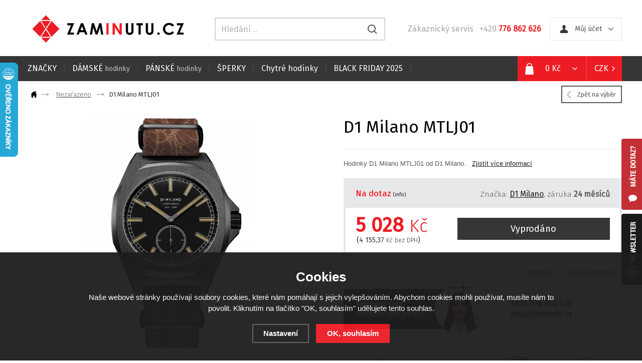

--- FILE ---
content_type: text/html; charset=utf-8
request_url: https://www.zaminutu.cz/p/d1-milano-mtlj01/
body_size: 10269
content:
<!doctype html>
<html lang="cs" dir="ltr">
<head>
  <meta charset="utf-8">
  
<meta name="robots" content="index, follow" /><link rel="canonical" href="https://www.zaminutu.cz/p/d1-milano-mtlj01/" />  <script type="text/javascript" src="/scripts/font.js"></script><link rel="stylesheet" type="text/css" href="/css/font.css" media="screen,handheld,projection" />  <meta name="author" content="Shopion.cz" lang="cs" />
  <link rel="stylesheet" type="text/css" href="/css/screen.css?v=3.1768476830" media="screen,handheld,projection" />
  <script type="text/javascript" src="/scripts/jquery.js"></script>
  <script type="text/javascript" src="/scripts/jquery-ui.min.js"></script>
  <script type="text/javascript" src="/scripts/funkce.js"></script>
  <title>D1 Milano MTLJ01 | D1 Milano | Zaminutu.cz</title>
  <meta name="description" content='Hodinky D1 Milano MTLJ01 od D1 Milano.' />
  <meta name="keywords" content='hodinky, Nezařazeno' />
<script type="text/javascript" src="https://www.zaminutu.cz/scripts/funkce_detail.js"></script>
  <meta property='og:image' content='https://www.zaminutu.cz/gallery/products/middle/1522476.jpg' />
  <meta property='og:title' content='D1 Milano MTLJ01' />
  <meta property='og:site_name' content='Zaminutu.cz' />
<script type='text/javascript' src='/scripts/ajax.js'></script>  <script type='text/javascript' src='/scripts/search.js'></script>
  <link rel='alternate' type='application/rss+xml' href='/rss' />
  <link rel='stylesheet' type='text/css' href='/css/print.css' media='print' />
  <script type='text/javascript' src='/scripts/ajax_validator/messages_front.js'></script>
  <!--[if !IE 8]><!--><!--[if !IE 7]><!--><link rel='stylesheet' href='/css/inputs/radio_checkbox.css' /><!--<![endif]--><!--<![endif]-->
  <link rel="icon" href="/userfiles/tmp/favicon.ico" type="image/x-icon">  <link rel="stylesheet" href="/scripts/highslide/highslide.css" media="all" />
  <script type="text/javascript" src="/scripts/highslide/highslide-full.js"></script>  <script type="text/javascript">
    if (hs.addSlideshow) hs.addSlideshow({slideshowGroup: 'gallery',repeat: false});
    if (hs.addSlideshow) hs.addSlideshow({slideshowGroup: 'gallery2',repeat: false});
  </script>
    <meta name='viewport' content='width=device-width, initial-scale=1.0'>
    <link rel='stylesheet' type='text/css' href='/css/responsive.css?v=3.1768476830' media='all' />
    <link rel='stylesheet' type='text/css' href='/css/mobile.css?v=3.1768476830' media='all' />
    <script type='text/javascript' src='/scripts/responsive.js?v=3.4'></script>
    <meta name="google-site-verification" content="BDukccijOFOpVUpym9ttlYj0h_F0WfwC-aJD3aAA3nQ" />

<meta name="facebook-domain-verification" content="el89d0g28zpb0t25ppr9qrhv5ymfo9" />

<!-- Start of Smartsupp Live Chat script --><script type="text/javascript">var _smartsupp = _smartsupp || {};_smartsupp.key = "09512a95a32334e511502be49b569008c31b2ecd";window.smartsupp||(function(d) {	var s,c,o=smartsupp=function(){ o._.push(arguments)};o._=[];	s=d.getElementsByTagName('script')[0];c=d.createElement('script');	c.type='text/javascript';c.charset='utf-8';c.async=true;	c.src='//www.smartsuppchat.com/loader.js';s.parentNode.insertBefore(c,s);})(document);</script><!-- End of Smartsupp Live Chat script -->

<script type="text/javascript" src="https://postback.affiliateport.eu/track.js"></script>
<script type="text/javascript">_AP_tracker.init();</script>


<!-- Start Srovname.cz Pixel -->
<script>
!function(e,n,t,a,s,o,r){ e[a]||((s=e[a]=function(){s.process?s.process.apply(s,arguments):s.queue.push(arguments)}).queue=[],(o=n.createElement(t)).async=1,o.src='https://tracking.srovname.cz/srovnamepixel.js',o.dataset.srv9="1",(r=n.getElementsByTagName(t)[0]).parentNode.insertBefore(o,r))}(window,document,"script","srovname");srovname("init",'e380403aba22a52344fb845b170ab0d1');
</script>
<!-- End Srovname.cz Pixel -->


<!-- Begin Leadhub Pixel Code -->
<script>
  (function(w,d,x,n,u,t,p,f,s,o){f='LHInsights';w[n]=w[f]=w[f]||function(n,d){
  (w[f].q=w[f].q||[]).push([n,d])};w[f].l=1*new Date();w[f].p=p;s=d.createElement(x);
  s.async=1;s.src=u+'?t='+t+(p?'&p='+p:'');o=d.getElementsByTagName(x)[0];o.parentNode.insertBefore(s,o)
  })(window,document,'script','lhi','//www.lhinsights.com/agent.js','jRS6nplzSxW3Gir');

  lhi('pageview');
</script>
<!-- End Leadhub Pixel Code -->

<!-- Global site tag (gtag.js) - Google Analytics -->
  <script async src="https://www.googletagmanager.com/gtag/js?id=G-3BBRV3QGG8"></script>
  <script>
    window.dataLayer = window.dataLayer || [];
    function gtag(){dataLayer.push(arguments);}
    gtag("consent", "default", {
      "ad_storage":"denied",
      "analytics_storage":"denied",
      "ad_personalization":"denied",
      "ad_user_data":"denied",
      "personalization_storage":"denied"
    });
    gtag('js', new Date());
    gtag('config', 'G-3BBRV3QGG8', { 'cookie_flags': 'SameSite=None;Secure'});
    gtag('config', 'AW-574814744', { 'cookie_flags': 'SameSite=None;Secure'});
  </script><script>
      gtag('event', 'view_item', {
        'ecomm_prodid': "43332",
        'ecomm_totalvalue': 4155.37,
        'ecomm_pagetype': "Product",
        'currency': 'CZK', 
        'value': 4155.37,
        "items": [
          {
            "item_id": "43332",
            "item_name": "D1 Milano MTLJ01",
            "item_brand": "D1 Milano",
            "item_category": "Nezařazeno",
            "item_category2": "",
            "item_category3": "",
            "item_category4": "",
            
            "price": 4155.37 
          }
        ]
      });
      </script><script>
    lhi('SetCart', {
      products: []
    });
      lhi('ViewContent', {
      products: [{
      product_id: '43332'
      }]
      });</script><script>
  dataLayer.push('consent', 'default', {
    'ad_storage': 'denied',
    'analytics_storage': 'denied',
    'personalization_storage': 'denied'
  });
  </script><script>(function(w,d,s,l,i){w[l]=w[l]||[];w[l].push({'gtm.start':
new Date().getTime(),event:'gtm.js'});var f=d.getElementsByTagName(s)[0],
j=d.createElement(s),dl=l!='dataLayer'?'&l='+l:'';j.async=true;j.src=
'//www.googletagmanager.com/gtm.js?id='+i+dl;f.parentNode.insertBefore(j,f);
})(window,document,'script','dataLayer','GTM-N3ZFF8Q');</script>
<!-- End Google Tag Manager -->

<!-- Glami piXel for ZaMinutu.cz -->
<script>
(function(f, a, s, h, i, o, n) {f['GlamiTrackerObject'] = i;
f[i]=f[i]||function(){(f[i].q=f[i].q||[]).push(arguments)};o=a.createElement(s),
n=a.getElementsByTagName(s)[0];o.async=1;o.src=h;n.parentNode.insertBefore(o,n)
})(window, document, 'script', '//www.glami.cz/js/compiled/pt.js', 'glami');
 
glami('create', 'B9F894BCD31F161F2FB9BB4A4BD5DA37', 'cz', {consent: 0});
glami('track', 'PageView');
</script>
<!-- End Glami piXel -->
<script>
    glami('track','ViewContent',{
    consent: 0,
    content_type:'product',
    item_ids:['43332'],
    product_names:['D1 Milano MTLJ01']
    });</script><!-- Custom Audience Pixel Code -->
<script>
!function(f,b,e,v,n,t,s){if(f.fbq)return;n=f.fbq=function(){n.callMethod?
n.callMethod.apply(n,arguments):n.queue.push(arguments)};if(!f._fbq)f._fbq=n;
n.push=n;n.loaded=!0;n.version='2.0';n.queue=[];t=b.createElement(e);t.async=!0;
t.src=v;s=b.getElementsByTagName(e)[0];s.parentNode.insertBefore(t,s)}(window,
document,'script','//connect.facebook.net/en_US/fbevents.js'); 
fbq('consent', 'revoke');
fbq('init', '160044995841249');
fbq('track', 'PageView');
</script>
</head>
<body>
<noscript><img height="1" width="1" src="https://www.facebook.com/tr?id=160044995841249&ev=PageView&noscript=1"/></noscript>
  
<!--<div id="fb-root"></div>
<script>(function(d, s, id) {
  var js, fjs = d.getElementsByTagName(s)[0];
  if (d.getElementById(id)) return;
  js = d.createElement(s); js.id = id;
  js.src = "//connect.facebook.net/cs_CZ/sdk.js#xfbml=1&version=v2.4&appId=205823732816731";
  fjs.parentNode.insertBefore(js, fjs);
}(document, 'script', 'facebook-jssdk'));</script>-->
<div id="wrap_body"><div id="wrap"><div id="naseptavacDiv"></div>
<div class="highslide-html-content" id="hs_body"><div class="highslide-body"></div></div>
<div id="fix_newsletter"><p><a href="/newsletter/?antispam=1"></a></p></div>
<div id="fix_contact"><p><a href="/kontakt/"></a></p></div>
<div class="bodyline"><p id="p_compare"></p></div><div id="header">
<div id="over"><a title="Zaminutu.cz" href="/"><img src="/images/logo.png" alt="Zaminutu.cz" /></a></div>
<span id="r_search"></span><span id="r_login"></span><span id="r_menu"></span>  
<div id="header_phone"><p>Zákaznický servis&nbsp;&nbsp;&nbsp;+420 <span>776 862 626</span></p></div>
<div id="search">
<form onsubmit="if ($('#phrase').val() == '') {inlineMsg2('phrase','Zadejte hledanou frázi.',2);return false;}" method="get" action="/vyhledavani/" id="searchform"><table><tr><td>
<input type="text" class="input_search" value="Hledání ..." name="phrase" id="phrase" onfocus="clearInputText('Hledání ...', 'phrase')" onblur="clearInputText('Hledání ...', 'phrase')" /> 
</td><td class="left"><input type="submit" class="submit_search" value="" name="searching" /></td>
</tr></table></form>
</div>
<div id="login">
<p><a id="logbtn" onclick="return hs.htmlExpand(this, { objectType: 'ajax'});" href="https://www.zaminutu.cz/pages/login_quick.php" title="Můj účet">Můj účet</a></p>
</div>
<div id="curren">
<span><a href="#" onclick="return false" title="Česká koruna">CZK</a></span><span><a class="sec" href="?mena=eur" title="Euro">EUR</a></span><span><a class="sec" href="?mena=huf" title="Maďarský forint">HUF</a></span><span><a class="sec" href="?mena=ron" title="Rumunský Lei">RON</a></span></div>
<div id="basket">
<p><a href="/nakupni-kosik/" title="Přejít do košíku"><span id="basket_cena">0 Kč</span></a></p></div>
<div class="menu">
<div class=' menuitem'>
<p><a href="/znacky/" title="Značky">ZNAČKY</a><span class="separ"></span></div><div class='1 menuitem'>
<p><a href="/damske-hodinky/" title="Dámské hodinky">DÁMSKÉ  <span class="small">hodinky</span></a><span class="separ"></span></div><div class='2 menuitem roller'>
<p class="roll"><a href="/panske-hodinky/" title="Pánské hodinky">PÁNSKÉ  <span class="small">hodinky</span></a><span class="separ"></span><div class='submenu menu_seq2'><div class='in'><div class="cat"><p class="cat"><span>nejoblíbenější</span></p><div class="subin"><p class="subcat"><a href="/panske-hodinky/casio/" title="CASIO">CASIO</a></p><p class="subcat"><a href="/panske-hodinky/citizen/" title="CITIZEN">CITIZEN</a></p></div></div></div><div class="clear"></div><div class="out"></div></div></div><div class='3 menuitem roller'>
<p class="roll"><a href="/sperky/" title="Šperky">ŠPERKY</a><span class="separ"></span><div class='submenu menu_seq3'><div class='in'><div class="cat"><p class="cat"><span>Šperky</span></p><div class="subin"><p class="subcat"><a href="/sperky/naramky/" title="Náramky">Náramky</a></p><p class="subcat"><a href="/sperky/prsteny/" title="Prsteny">Prsteny</a></p><p class="subcat"><a href="/sperky/koralky/" title="Korálky">Korálky</a></p><p class="subcat"><a href="/sperky/manzetove-knofliky/" title="Manžetové knoflíky">Manžetové knoflíky</a></p><p class="subcat"><a href="/sperky/kotnikove-naramky/" title="Kotníkové náramky">Kotníkové náramky</a></p><p class="subcat"><a href="/sperky/broze/" title="Brože">Brože</a></p><p class="subcat"><a href="/sperky/nausnice/" title="Náušnice">Náušnice</a></p><p class="subcat"><a href="/sperky/retizky/" title="Řetízky">Řetízky</a></p><p class="subcat"><a href="/sperky/nahrdelniky/" title="Náhrdelníky">Náhrdelníky</a></p><p class="subcat"><a href="/sperky/privesky/" title="Přívěsky">Přívěsky</a></p><p class="subcat"><a href="/sperky/soupravy-sperku/" title="Soupravy šperků">Soupravy šperků</a></p></div></div></div><div class="clear"></div><div class="out"></div></div></div><div id="lastmenu" class='4 menuitem last'>
<p><a href="/chytre-hodinky/" title="Chytré hodinky">Chytré hodinky</a><span class="separ"></span></div><div class='1 menuitem'>
<p><a class="upper" href="/katalog/black-friday-2025/" title="BLACK FRIDAY 2025">BLACK FRIDAY 2025</a><span class="separ"></span></div></div>
</div>
<div id="content_block">
<div id="main">
<nav><p class="nav"><a href="javascript:history.back()" class="btn_back">Zpět na výběr</a><a class="home" href="/" title="Zaminutu.cz"></a><a class="normal" title="Nezařazeno" href="/nezarazeno/">Nezařazeno</a>
          
          
          
          D1 Milano MTLJ01</p></nav><div class="clear"></div><div class="content_right fll">
<div class="content">
<script type="text/javascript">
  jQuery(document).ready(function(){
    jQuery("#thephoto").fadeIn(500);
  }); 
  </script><div itemscope itemtype="http://schema.org/Product"><div class="highslide-gallery"><form method="post" action="#"><div class="detail_inner">
    <h1>D1 Milano MTLJ01</h1><div id="mobile_detail"></div>
    <div class="hr"></div><p class="seodesc" itemprop="description">Hodinky D1 Milano MTLJ01 od D1 Milano.&nbsp;&nbsp;&nbsp;<a href="#" class="moreinfo">Zjistít více informací</a></p><div class="detail_shad"><div itemprop="offers" itemscope itemtype="http://schema.org/Offer"><div id="detail_store"><span  style="color:#f80000"><link itemprop="availability" href="http://schema.org/OutOfStock" />Na dotaz</span> <span class="color"><a class="pointer smaller" href="https://www.zaminutu.cz/dostupnost/30/" onclick="return hs.htmlExpand(this, { objectType: 'ajax'});"> (info)</a></span></div><div id="detail_info">
    <span class="nomobile">Značka: <a href="/vyrobci/d1-milano/">D1 Milano</a>, </span>
    <!--Kód: <span id="detail_number">MTLJ01</span>-->
    záruka <strong>24 měsíců</strong>
    </div><div class="detail_padd"><div id="detail_price"><span class="extraprice"><span itemprop="price" content="5028">5 028</span> <span class="curr">Kč</span></span> <br /><span class="without_vat">(4 155,37 <span class="curr">Kč bez DPH</span>)</span><meta itemprop="priceCurrency" content="CZK" /></div><div class="det_r"><span class="nostock">Vyprodáno</span></div><div class="clear"></div><div id="detail_origprice"></div>
    </div></div></div><div class="clear"></div><div id="social-buttons">
		  <div id="social-buttons-in">
		  <div class="social-button"><div id="google-button"></div>
    	<script type="text/javascript">
    		document.getElementById("google-button").innerHTML=unescape('%3Cg:plusone size="medium" count="false" href="https%3A%2F%2Fwww.zaminutu.cz%2Fp%2Fd1-milano-mtlj01%2F"%3E%3C/g:plusone%3E');
    	</script>
    	<script type="text/javascript" src="https://apis.google.com/js/plusone.js"></script>
      </div>
			<div class="social-button"><div id="fb-button"></div>
      <script type="text/javascript">
      	document.getElementById("fb-button").innerHTML=unescape('%3Ciframe src="//www.facebook.com/plugins/like.php?locale=cs_CZ&amp;app_id=&amp;href=https%3A%2F%2Fwww.zaminutu.cz%2Fp%2Fd1-milano-mtlj01%2F&amp;send=false&amp;layout=button_count&amp;width=130&amp;show_faces=false&amp;action=like&amp;colorscheme=light&amp;font&amp;height=21" scrolling="no" frameborder="0" style="border:none; overflow:hidden; width:130px; height:20px;" allowTransparency="true"%3E%3C/iframe%3E');
      </script>
			</div>
      </div></div><span><a onclick="$('body,html,document').animate({scrollTop : ($('#detailmenu').position().top)},1000);setDetailBox(4,43332);return false;" id="but_link">Dotaz na prodejce</a></span><span onclick="compareProcess(this, 'det');" id="compare_add_43332" class="compar det">Porovnat</span><div class="clear"></div><div class="det_box"><p><img src="/userfiles/image/zaminutu_kontakt.png" alt="" width="556" height="99" /></p></div><div class="vyhody_box"><div class="at_detail det_icon" id="det_det_icon_1_nejnizsi-ceny" style="background:url(/gallery/icons/1.png) no-repeat center 20px"><div class="det_icon_box" id="det_det_icon_box_1"></div><p><span class="i_title">Nejnižší ceny</span></p></div><div class="at_detail det_icon" id="det_det_icon_4_doprava-zdarma" style="background:url(/gallery/icons/4.png) no-repeat center 20px"><div class="det_icon_box" id="det_det_icon_box_4"></div><p><span class="i_title">Doprava zdarma</span></p></div><div class="at_detail det_icon" id="det_det_icon_5_garance-originality" style="background:url(/gallery/icons/5.png) no-repeat center 20px"><div class="det_icon_box" id="det_det_icon_box_5"></div><p><span class="i_title">Garance originality</span></p></div><div class="at_detail det_icon last" id="det_det_icon_6_osobni-odber-v-praze" style="background:url(/gallery/icons/6.png) no-repeat center 20px"><div class="det_icon_box" id="det_det_icon_box_6"></div><p><span class="i_title">Osobní odběr v Praze</span></p></div><div class="clear"></div></div><div class="clear"></div></div></form><div class="det_left"><div id="detail_photo"><a id="thumb1" href="https://www.zaminutu.cz/gallery/products/middle/1522476.jpg" onclick="return hs.expand(this, { slideshowGroup: 'gallery',allowSizeReduction : true, captionText: 'D1 Milano MTLJ01' } )">
        <img itemprop="image" id="thephoto" class="image_border" src="https://www.zaminutu.cz/gallery/products/middle/1522476.jpg" alt='Nezařazeno - D1 Milano MTLJ01' /></a></div><div class="det_next_photos"><div class="imag"><p class="imag"><a href="/gallery/products/middle/1522477.jpg" onclick="return hs.expand(this, { expandDuration:0,captionText: 'D1 Milano MTLJ01', maxWidth: 2000, allowSizeReduction : true, slideshowGroup: 'gallery' })">
            <img src="/gallery/products/thumbs/1522477.jpg" alt="Zaminutu.cz" /></a></p><p class="imag"><a href="/gallery/products/middle/1522478.jpg" onclick="return hs.expand(this, { expandDuration:0,captionText: 'D1 Milano MTLJ01', maxWidth: 2000, allowSizeReduction : true, slideshowGroup: 'gallery' })">
            <img src="/gallery/products/thumbs/1522478.jpg" alt="Zaminutu.cz" /></a></p><p class="imag"><a href="/gallery/products/middle/1522479.jpg" onclick="return hs.expand(this, { expandDuration:0,captionText: 'D1 Milano MTLJ01', maxWidth: 2000, allowSizeReduction : true, slideshowGroup: 'gallery' })">
            <img src="/gallery/products/thumbs/1522479.jpg" alt="Zaminutu.cz" /></a></p><div class="clear"></div><p class="imag more"><a class="more" href="#">Více fotografií</a></p><div class="clear"></div><p class="imag"><a href="/gallery/products/middle/1522480.jpg" onclick="return hs.expand(this, { expandDuration:0,captionText: 'D1 Milano MTLJ01', maxWidth: 2000, allowSizeReduction : true, slideshowGroup: 'gallery' })">
            <img src="/gallery/products/thumbs/1522480.jpg" alt="Zaminutu.cz" /></a></p><div class="clear"></div><p class="imag less"><a class="less" href="#">Méně fotografií</a></p><div class="clear"></div></div><div class="clear"></div><div class="clear"></div></div><div><div id="rating_of_products"><div class="ratingblock"><div id="unit_long43332">
    <ul class="unit-rating" style="width:105px;">
    <li class="current-rating" style="width:0px;">0/5</li><li><a onclick="getRating(1,43332,5);" title="1 z 5" class="r1-unit">1</a></li><li><a onclick="getRating(2,43332,5);" title="2 z 5" class="r2-unit">2</a></li><li><a onclick="getRating(3,43332,5);" title="3 z 5" class="r3-unit">3</a></li><li><a onclick="getRating(4,43332,5);" title="4 z 5" class="r4-unit">4</a></li><li><a onclick="getRating(5,43332,5);" title="5 z 5" class="r5-unit">5</a></li></ul><p class="smaller right">0/5 (0 hlasů)</p></div></div></div></div></div><div class="clear"></div></div><div class="clear"></div><p><br /></p>


		<div class="clear"></div><ul id="detailmenu">
			<li id="li_1" class="liactive"><a href="" onclick="setDetailBox(1,43332);return false;">Popis a parametry</a></li>
			<li id="li_13" class="lideactive"><a href="" onclick="setDetailBox(13,43332);return false;">Balení</a></li>			<li id="li_3" class="lideactive"><a href="" onclick="setDetailBox(3,43332);return false;">Diskuze (0)</a></li>			            <li id="li_6" class="lideactive"><a href="" onclick="setDetailBox(6,43332);return false;">Hlídací pes</a></li>          </ul>
	<div id="detailcontent" class="detailcontent">
	<div class="detail_description"><p class="highlight" style="padding-top:5px;">Popis:</p><br />Hodinky D1 Milano MTLJ01 od D1 Milano.</div><div class="params_description"><div class="parambox param_1 seq_0"><span class="param_name">Styl
         </span><span class="param_value">Modern <span class="smaller"></span></span>
         </div><div class="clear"></div><div class="parambox param_0 seq_1"><span class="param_name">Určení
         </span><span class="param_value">Mens <span class="smaller"></span></span>
         </div><div class="clear"></div><div class="parambox param_1 seq_2"><span class="param_name">Materiál řemínku
         </span><span class="param_value">Calf leather <span class="smaller"></span></span>
         </div><div class="clear"></div><div class="parambox param_0 seq_3"><span class="param_name">Osvětlení ciferníku
         </span><span class="param_value">Illumin. hands, Illumin. indexes <span class="smaller"></span></span>
         </div><div class="clear"></div><div class="parambox param_1 seq_4"><span class="param_name">Další funkce
         </span><span class="param_value"><img class='icon_status' src='/images/parameter_no.png' /> <span class="smaller"></span></span>
         </div><div class="clear"></div><div class="parambox param_0 seq_5"><span class="param_name">Barva řemínku
         </span><span class="param_value">Brown <span class="smaller"></span></span>
         </div><div class="clear"></div><div class="parambox param_1 seq_6"><span class="param_name">Průměr ciferníku
         </span><span class="param_value">38 mm <span class="smaller"></span></span>
         </div><div class="clear"></div><div class="parambox param_0 seq_7"><span class="param_name">Typ
         </span><span class="param_value">Analog <span class="smaller"></span></span>
         </div><div class="clear"></div><div class="parambox param_1 seq_8"><span class="param_name">Materiál pouzdra
         </span><span class="param_value">Stainless steel <span class="smaller"></span></span>
         </div><div class="clear"></div><div class="parambox param_0 seq_9"><span class="param_name">Barva ciferníku <a class="que" href="https://www.zaminutu.cz/parametry/5" onclick="return hs.htmlExpand(this, { objectType: 'ajax'});"></a>
         </span><span class="param_value">Black <span class="smaller"></span></span>
         </div><div class="clear"></div><div class="parambox param_1 seq_10"><span class="param_name">Typ pohonu
         </span><span class="param_value">Battery (quartz) <span class="smaller"></span></span>
         </div><div class="clear"></div><div class="parambox param_0 seq_11"><span class="param_name">Vodotěsnost
         </span><span class="param_value">10 ATM <span class="smaller"></span></span>
         </div><div class="clear"></div><div class="parambox param_1 seq_12"><span class="param_name">Sklo
         </span><span class="param_value">hardened, Mineral glass <span class="smaller"></span></span>
         </div><div class="clear"></div><div class="parambox param_0 seq_13"><span class="param_name">Datumovka
         </span><span class="param_value"><img class='icon_status' src='/images/parameter_no.png' /> <span class="smaller"></span></span>
         </div><div class="clear"></div></div><div class="clear"></div>	</div><div class="clear"><p><br /></p></div>
</div></div></div>
<div class="clear"></div><div class="dif det_icon" id="det_icon_1_nejnizsi-ceny" style="background:url(/gallery/icons/1.png) no-repeat center 20px"><div class="det_icon_box" id="det_icon_box_1"></div><p><span class="i_title">Nejnižší ceny</span></p></div><div class="dif det_icon" id="det_icon_2_vice-nez-5000-produktu" style="background:url(/gallery/icons/2.png) no-repeat center 20px"><div class="det_icon_box" id="det_icon_box_2"></div><p><span class="i_title">Více než 5000 produktů</span></p></div><div class="dif det_icon" id="det_icon_3_provereni-dodavatele" style="background:url(/gallery/icons/3.png) no-repeat center 20px"><div class="det_icon_box" id="det_icon_box_3"></div><p><span class="i_title">Prověření dodavatelé</span></p></div><div class="dif det_icon" id="det_icon_4_doprava-zdarma" style="background:url(/gallery/icons/4.png) no-repeat center 20px"><div class="det_icon_box" id="det_icon_box_4"></div><p><span class="i_title">Doprava zdarma</span></p></div><div class="dif det_icon" id="det_icon_5_garance-originality" style="background:url(/gallery/icons/5.png) no-repeat center 20px"><div class="det_icon_box" id="det_icon_box_5"></div><p><span class="i_title">Garance originality</span></p></div><div class="dif det_icon last" id="det_icon_6_osobni-odber-v-praze" style="background:url(/gallery/icons/6.png) no-repeat center 20px"><div class="det_icon_box" id="det_icon_box_6"></div><p><span class="i_title">Osobní odběr v Praze</span></p></div><div class="clear"></div><div class="clear"></div></div></div><div class="clear"></div></div><div class="clear"></div></div><div class="clear"></div><div id="footerbody"><div id="fbody"><div id="footer"><div id="f"><div class="f_box1"><p class="perex">Užitečné informace</p><p><a href="https://www.zaminutu.cz/" title='Úvod'>Úvod</a><a href="/registrace/" title='Registrace'>Registrace</a><a href="/doruceni-a-platby/" title='Způsoby doručení a platby'>Způsoby doručení a platby</a><a href="/reklamace-a-vraceni-zbozi/" title='Reklamace a vrácení zboží'>Reklamace a vrácení zboží</a><a href="/obchodni-podminky/" title='Obchodní podmínky'>Obchodní podmínky</a><a href="/kontakt/" title='Kontakt'>Kontakt</a><a href="https://www.zaminutu.cz/clanky/o-nas//" title='O nás'>O nás</a></p><div class="footer_icons"></div>
</div>
<div class="f_box2"><p class="perex">Informace o hodinkách</p><p><a href="https://www.zaminutu.cz/clanky/hodinky-glock//" title='Hodinky Glock'>Hodinky Glock</a><a href="https://www.zaminutu.cz/clanky/hodinky-a-sperky-guess//" title='Hodinky a šperky Guess'>Hodinky a šperky Guess</a><a href="https://www.zaminutu.cz/clanky/vanoce-2025/" title='Dodání do Vánoc 2025'>Dodání do Vánoc 2025</a></p></div>
<div class="f_box3"><p class="perex">Jsme na facebooku</p><div class="fb-page" data-href="https://www.facebook.com/zaminutu.cz" data-width="306" data-height="224" data-small-header="true" data-adapt-container-width="true" data-hide-cover="false" data-show-facepile="true" data-show-posts="true"><div class="fb-xfbml-parse-ignore"><blockquote cite="https://www.facebook.com/zaminutu.cz"><a href="https://www.facebook.com/zaminutu.cz">Zaminutu.cz</a></blockquote></div></div></div>
<div class="f_box5"><p><span style="font-size: 12px;">Zaminutu.cz</span></p>
<p><span style="font-size: 12px;">info@zaminutu.cz</span></p>
<p><span style="font-size: 12px;">776 862 626</span></p>
<p><span style="font-size: 12px;">Po-Pá 10:00-16:00</span></p>
<p> </p></div><div class="clear"></div><div class="f2"><p>© 2025 Zaminutu.cz • +420 776 862 626 info@zaminutu.cz</p><p class="clear links"></p></div></div></div></div></div><script>
fbq('track', 'ViewContent', {
'content_type':'product','currency':'CZK','content_name':'D1 Milano MTLJ01','content_ids':'43332','value':'4155.37'});
</script>
 <script>
 (function(t, r, a, c, k, i, n, g) {t['ROIDataObject'] = k;t[k]=t[k]||function(){(t[k].q=t[k].q||[]).push(arguments)},t[k].c=i;n=r.createElement(a),g=r.getElementsByTagName(a)[0];n.async=1;n.src=c;g.parentNode.insertBefore(n,g)})(window, document, 'script', '//www.heureka.cz/ocm/sdk.js?source=shopion&version=2&page=product_detail', 'heureka', 'cz');
 heureka('set_user_consent', '0');
 </script>
<!-- Start of Smartsupp Live Chat script -->
<script type="text/javascript">
var _smartsupp = _smartsupp || {};
_smartsupp.key = "09512a95a32334e511502be49b569008c31b2ecd";
window.smartsupp||(function(d) {
	var s,c,o=smartsupp=function(){ o._.push(arguments)};o._=[];
	s=d.getElementsByTagName('script')[0];c=d.createElement('script');
	c.type='text/javascript';c.charset='utf-8';c.async=true;
	c.src='//www.smartsuppchat.com/loader.js';s.parentNode.insertBefore(c,s);
})(document);
</script>
<!-- End of Smartsupp Live Chat script -->
<script>smartsupp('group', 'Cexvs8z05n'); //group Zaminutu.cz </script>
<script type="text/javascript">
//<![CDATA[
var _hwq = _hwq || [];
    _hwq.push(['setKey', 'F7BAA48CF4299103FD9E5E899E5F019C']);_hwq.push(['setTopPos', '60']);_hwq.push(['showWidget', '21']);(function() {
    var ho = document.createElement('script'); ho.type = 'text/javascript'; ho.async = true;
    ho.src = ('https:' == document.location.protocol ? 'https://ssl' : 'http://www') + '.heureka.cz/direct/i/gjs.php?n=wdgt&sak=F7BAA48CF4299103FD9E5E899E5F019C';
    var s = document.getElementsByTagName('script')[0]; s.parentNode.insertBefore(ho, s);
})();
//]]>
</script><link rel="stylesheet" href="/js/cookies-plugin/cookies-plugin.min.css" />
  <script src="/js/cookies-plugin/cookies-plugin.min.js"></script><div id="xx-cookies-plugin">
                <div style="display:none" id="cookies_config"></div>
        <span id="cp-show-button"><img src="/js/cookies-plugin/cookies.svg" alt="" /><span>Nastavení Cookies</span></span>
        <div class="cp-cover"></div>
        <div class="cp-content-wrap">
            <div class="cp-content">
                <div class="cp-title">Cookies</div>
                <p>Naše webové stránky používají soubory cookies, které nám pomáhají s jejich vylepšováním. Abychom cookies mohli používat, musíte nám to povolit. Kliknutím na tlačítko "OK, souhlasím" udělujete tento souhlas.</p>                <a href="#" class="cp-button" id="cp-show-settings">Nastavení</a>
                <a href="#" class="cp-button cp-button-ok cp-allow-all">OK, souhlasím</a>
                            </div>
        </div>
        <div id="cp-settings">
            <div class="cp-settings-container">
                <div>
                    <div class="cp-wrap-side">
                        <span class="cp-close">×</span>
                        <div class="cp-wrap">
                            <div class="cp-box">
                                <div class="cp-title-h2">Nastavení souborů cookies</div><div class="cp-p">
                                <p>Cookies jsou malé soubory, které webové stránky (i ty naše) ukládají ve Vašem webovém prohlížeči. Obsahy těchto souborů jsou vyměňovány mezi Vaším prohlížečem a našimi servery, případně se servery našich partnerů. Některé cookies potřebujeme, abychom webová stránka mohla správně fungovat, některé potřebujeme k marketingové a statistické analytice. Zde si můžete nastavit, které cookies budeme moci používat.</p>                                </div>
                            </div>
                          
                            <div class="cp-toggle-wrap">
                                  <div class="cp-toggle-title cp-ok">
                                      <div>Nezbytné cookies</div>
                                  </div>
                                  <div class="cp-box">
                                  
                                  
                                  
                                  <div class="cp-title-h3">Nezbytné cookies</div><div class="cp-p">Jedná se o technické soubory, které jsou nezbytné ke správnému chování našich webových stránek a všech jejich funkcí. Používají se mimo jiné k ukládání produktů v nákupním košíku, zobrazování produktů na přání, ovládání filtrů, osobního nastavení a také nastavení souhlasu s uživáním cookies. Pro tyto cookies není zapotřebí Váš souhlas a není možné jej ani odebrat.</div>
<div class="cp-title-h4">Ovlivňuje funkce:</div>
<ul>
<li>Konfigurační cookies</li>
</ul></div></div><div class="cp-toggle-wrap">
                                  <div class="cp-toggle-title">
                                      <div>Analytické cookies</div>
                                  </div>
                                  <div class="cp-box">
                                  
                                  <div class="cp-checkbox-wrap">Vypnuto
                                  <input type="checkbox" class="cp-cookie-data" id="cpAnalytics" />
                                  <label for="cpAnalytics">Toggle</label>Zapnuto</div>
                                  
                                  <div class="cp-title-h3">Analytické cookies</div><div class="cp-p">Analytické cookies nám umožňují měření výkonu našeho webu a našich reklamních kampaní. Jejich pomocí určujeme počet návštěv a zdroje návštěv našich internetových stránek. Data získaná pomocí těchto cookies zpracováváme souhrnně, bez použití identifikátorů, které ukazují na konkrétní uživatelé našeho webu. Pokud vypnete používání analytických cookies ve vztahu k Vaší návštěvě, ztrácíme možnost analýzy výkonu a optimalizace našich opatření.</div>
<div class="cp-title-h4">Ovlivňuje funkce:</div>
<ul>
<li>Google Analytics - analytická návštěvnost</li>
</ul></div></div><div class="cp-toggle-wrap">
                                  <div class="cp-toggle-title">
                                      <div>Personalizované cookies</div>
                                  </div>
                                  <div class="cp-box">
                                  
                                  <div class="cp-checkbox-wrap">Vypnuto
                                  <input type="checkbox" class="cp-cookie-data" id="cpPersonal" />
                                  <label for="cpPersonal">Toggle</label>Zapnuto</div>
                                  
                                  <div class="cp-title-h3">Personalizované cookies</div><div class="cp-p">Používáme rovněž soubory cookie a další technologie, abychom přizpůsobili náš obchod potřebám a zájmům našich zákazníků a připravili tak pro Vás výjimečné nákupní zkušenosti. Díky použití personalizovaných souborů cookie se můžeme vyvarovat vysvětlování nežádoucích informací, jako jsou neodpovídající doporučení výrobků nebo neužitečné mimořádné nabídky. Navíc nám používání personalizovaných souborů cookie umožňuje nabízet Vám dodatečné funkce, jako například doporučení výrobků přizpůsobených Vašim potřebám. </div></div></div><div class="cp-toggle-wrap">
                                  <div class="cp-toggle-title">
                                      <div>Marketingové cookies</div>
                                  </div>
                                  <div class="cp-box">
                                  
                                  <div class="cp-checkbox-wrap">Vypnuto
                                  <input type="checkbox" class="cp-cookie-data" id="cpMarketing" />
                                  <label for="cpMarketing">Toggle</label>Zapnuto</div>
                                  
                                  <div class="cp-title-h3">Marketingové cookies</div><div class="cp-p">Marketingové (reklamní) cookies používáme my nebo naši partneři, abychom Vám mohli zobrazit vhodné obsahy nebo reklamy jak na našich stránkách, tak na stránkách třetích subjektů. Díky tomu můžeme vytvářet profily založené na Vašich zájmech, tak zvané pseudonymizované profily. Na základě těchto informací není zpravidla možná bezprostřední identifikace Vaší osoby, protože jsou používány pouze pseudonymizované údaje. Pokud nevyjádříte souhlas, nebudete příjemcem obsahů a reklam přizpůsobených Vašim zájmům.</div>
<div class="cp-title-h4">Ovlivňuje funkce:</div>
<ul>
<li>Google Ads</li>
</ul></div></div>
                            <div class="cp-box">
                                <div class="cp-buttons">
                                    <a href="#" class="cp-button cp-button-ok cp-save">Uložit nastavení</a>
                                    <a href="#" class="cp-button cp-button-ok cp-allow-all">Souhlasím s použitím všech cookies</a>
                                </div>
                                <p class="center" style="margin-top:20px">Souhlas můžete odmítnout <a href="#" class="cp-deny-all">zde</a>.</p>                            </div>
                        </div>
                    </div>
                </div>
            </div>
        </div>
    </div><script src="/scripts/neat-tooltip.js"></script>
</body>
</html>


--- FILE ---
content_type: text/html; charset=utf-8
request_url: https://accounts.google.com/o/oauth2/postmessageRelay?parent=https%3A%2F%2Fwww.zaminutu.cz&jsh=m%3B%2F_%2Fscs%2Fabc-static%2F_%2Fjs%2Fk%3Dgapi.lb.en.2kN9-TZiXrM.O%2Fd%3D1%2Frs%3DAHpOoo_B4hu0FeWRuWHfxnZ3V0WubwN7Qw%2Fm%3D__features__
body_size: 164
content:
<!DOCTYPE html><html><head><title></title><meta http-equiv="content-type" content="text/html; charset=utf-8"><meta http-equiv="X-UA-Compatible" content="IE=edge"><meta name="viewport" content="width=device-width, initial-scale=1, minimum-scale=1, maximum-scale=1, user-scalable=0"><script src='https://ssl.gstatic.com/accounts/o/2580342461-postmessagerelay.js' nonce="VcXLXBycNtZOuyP2-HgSBw"></script></head><body><script type="text/javascript" src="https://apis.google.com/js/rpc:shindig_random.js?onload=init" nonce="VcXLXBycNtZOuyP2-HgSBw"></script></body></html>

--- FILE ---
content_type: text/css
request_url: https://www.zaminutu.cz/css/responsive.css?v=3.1768476830
body_size: 914
content:
@media screen and (max-width: 1240px) {
#wrap, #header, #footer, #f {
	width: 990px;
}
.content_right {
	width: 760px;
}
.content {
	width: 749px;
}
#header #header_phone {
  display:none;
}
#header #basket p a {
	margin-left: 782px;
}
#header #curren {
	margin-left: 919px;
}    
#header #login {
	margin-left: 846px;
}
#header #search {
	margin-left: 408px;
}
#naseptavacDiv {
	margin-left: 408px;
}
.top_content {
	width: 247px;
}
.top_left {
	width: 247px;
}
.content_right .content .top_left, .content_right .content .top_left .top_content {
	width: 249px;
}
.content_right.fll .content .top_left, .content_right.fll .content .top_left .top_content {
	width: 247px;
}
.content_right .content .top_left .img_thumb, .content_right .content .top_left .top_content .img_thumb {
	margin-top: 10px;
	margin-left: 10px;
}
.content_right.fll .content .top_left .img_thumb, .content_right.fll .content .top_left .top_content .img_thumb {
	margin-top: 9px;
	margin-left: 9px;
}
#thephoto {
	max-width: 390px;
    width:auto;
    max-height:490px;
}
.navigace_back2 a {
  
}
a.que {
  margin-left:255px;
}
.navigace_back2 a span.img {
	width: 187px;
  height:98px;
  margin-top:-98px;
}
.f_box1, .f_box2 {
  width:173px;
}
.f_box3, .f_box4 {
  width:306px;
}
.f_box5 {
  width:260px;
}
#detailmenu li a, #slide_home li a {
	padding: 0 11px;
}
div.hp_producers ul.hp_producers li {
  margin:0 10px;
}
.det_left {
	width: 390px;
}
.menu {
	width: 846px;
}
#header .menu div.menuitem a {
  padding:0 10px;
	font-size:14px;
}
#header .menu div.menuitem a span.small {
	font-size:12px;
}
#header .menu div.submenu {
  width:990px;
}
#header .menu div.submenu .in {
  padding:25px 34px 15px 34px;
  width:918px;
}
#header .menu div.menuitem .submenu div.cat{
  width:143px;   
}  
#header .menu div.menuitem div.subin{  
  width:133px;
}  
#header .menu div.menuitem .submenu div.cat p.cat a span {
  width:128px;
}
#header .menu div.menuitem .submenu p.cat a, #header .menu div.menuitem .submenu p.subcat a {
  width:153px;
}
#header .menu div.menuitem .submenu p.subcat a {
  font-size:110%;
  width:138px;
}
div.div_bxslider, ul.bxslider {width:660px}
div.div_banners, div.div_banners .bnr, div.div_banners .bnr img {width:330px}
.alert {
  font-size:120%;
}
.alert p.alert_title {
  font-size:120%;
}
.det_icon {
	width: 164px;
}
.det_icon.last {
	width: 165px;
}
.det_icon div.det_icon_box {
	width: 185px;
  margin-top:-160px;
}
.det_icon div.det_icon_text {
	width: 155px;
  font-size:100%;
  line-height:17px;
  height:80px;
}
.det_icon_bottom {
	width: 185px;
}
div#fix_newsletter a {
  top:377px;
}
div#fix_contact a {
  top:227px;
}
.menu.scroll {
	width: 846px;
}
div.imag {
	height: 183px;
}
p.imag a {
	width: 120px;
	height: 120px;
	margin-right: 10px;
	margin-bottom: 10px;    
}
p.imag a img {
	width: 120px;
	height: 120px;
}    
    
    
}
@media screen and (max-width: 1090px) {
  
.navigace_back2 a {
  width:33.33%;
}  
  
  
div#fix_newsletter a {
  display:none;
}
div#fix_contact a {
  display:none;
}
div.char span.links {
  font-size:100%;
}
}
@media screen and (max-width: 990px) {
#footerbody {
	width: 990px;
}
  #header #header_phone {
  display:none;
}
}
